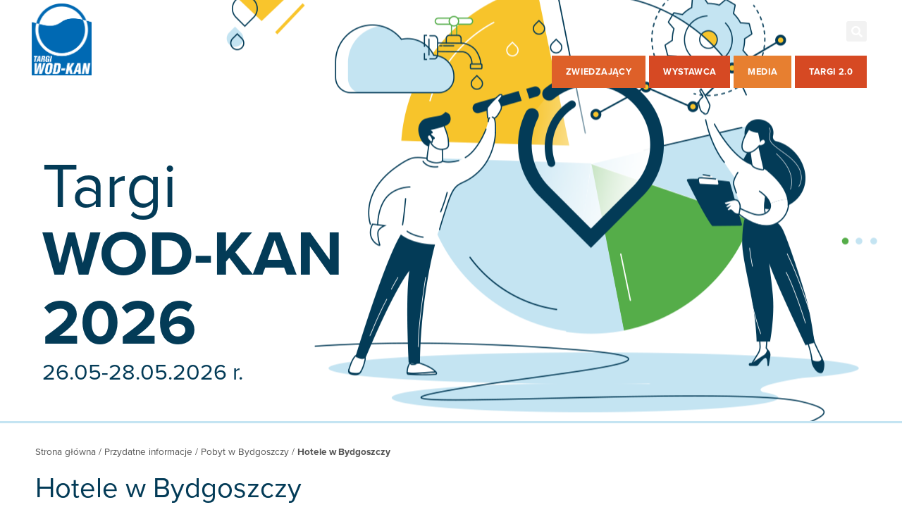

--- FILE ---
content_type: text/html; charset=UTF-8
request_url: https://targi-wod-kan.pl/przydatne-informacje/pobyt-w-bydgoszczy/hotele-w-bydgoszczy/
body_size: 10998
content:
<!doctype html>
<html lang="pl-PL">
<head>
	<meta charset="UTF-8">
	<meta name="viewport" content="width=device-width, initial-scale=1">
	<link rel="profile" href="https://gmpg.org/xfn/11">
	<meta name='robots' content='index, follow, max-image-preview:large, max-snippet:-1, max-video-preview:-1' />
	<style>img:is([sizes="auto" i], [sizes^="auto," i]) { contain-intrinsic-size: 3000px 1500px }</style>
	
	<!-- This site is optimized with the Yoast SEO plugin v24.2 - https://yoast.com/wordpress/plugins/seo/ -->
	<title>Hotele w Bydgoszczy - Targi Wod Kan</title>
	<link rel="canonical" href="https://targi-wod-kan.pl/przydatne-informacje/pobyt-w-bydgoszczy/hotele-w-bydgoszczy/" />
	<meta property="og:locale" content="pl_PL" />
	<meta property="og:type" content="article" />
	<meta property="og:title" content="Hotele w Bydgoszczy - Targi Wod Kan" />
	<meta property="og:description" content="Osoby zainteresowane skorzystaniem z noclegów podczas trwania Targów WOD-KAN 2015 powinny dokonać rezerwacji pokoi z dużym wyprzedzeniem. Ze względu na wielkość imprezy i duże zainteresowanie zwiedzających, możliwości zarezerwowania noclegu bezpośrednio przed datą rozpoczęcia Targów są ograniczone. Lista hoteli znajdujących się w Bydgoszczy i okolicy znajduje się w poniższym linku: http://www.visitbydgoszcz.pl/index.php/pl/zaplanuj/noclegi" />
	<meta property="og:url" content="https://targi-wod-kan.pl/przydatne-informacje/pobyt-w-bydgoszczy/hotele-w-bydgoszczy/" />
	<meta property="og:site_name" content="Targi Wod Kan" />
	<meta property="article:modified_time" content="2018-03-03T12:45:40+00:00" />
	<meta property="og:image" content="https://targi-wod-kan.pl/wp-content/uploads/2018/03/hotele.jpg" />
	<meta property="og:image:width" content="970" />
	<meta property="og:image:height" content="400" />
	<meta property="og:image:type" content="image/jpeg" />
	<meta name="twitter:card" content="summary_large_image" />
	<script type="application/ld+json" class="yoast-schema-graph">{"@context":"https://schema.org","@graph":[{"@type":"WebPage","@id":"https://targi-wod-kan.pl/przydatne-informacje/pobyt-w-bydgoszczy/hotele-w-bydgoszczy/","url":"https://targi-wod-kan.pl/przydatne-informacje/pobyt-w-bydgoszczy/hotele-w-bydgoszczy/","name":"Hotele w Bydgoszczy - Targi Wod Kan","isPartOf":{"@id":"https://targi-wod-kan.pl/#website"},"primaryImageOfPage":{"@id":"https://targi-wod-kan.pl/przydatne-informacje/pobyt-w-bydgoszczy/hotele-w-bydgoszczy/#primaryimage"},"image":{"@id":"https://targi-wod-kan.pl/przydatne-informacje/pobyt-w-bydgoszczy/hotele-w-bydgoszczy/#primaryimage"},"thumbnailUrl":"https://targi-wod-kan.pl/wp-content/uploads/2018/03/hotele.jpg","datePublished":"2018-03-03T12:45:16+00:00","dateModified":"2018-03-03T12:45:40+00:00","breadcrumb":{"@id":"https://targi-wod-kan.pl/przydatne-informacje/pobyt-w-bydgoszczy/hotele-w-bydgoszczy/#breadcrumb"},"inLanguage":"pl-PL","potentialAction":[{"@type":"ReadAction","target":["https://targi-wod-kan.pl/przydatne-informacje/pobyt-w-bydgoszczy/hotele-w-bydgoszczy/"]}]},{"@type":"ImageObject","inLanguage":"pl-PL","@id":"https://targi-wod-kan.pl/przydatne-informacje/pobyt-w-bydgoszczy/hotele-w-bydgoszczy/#primaryimage","url":"https://targi-wod-kan.pl/wp-content/uploads/2018/03/hotele.jpg","contentUrl":"https://targi-wod-kan.pl/wp-content/uploads/2018/03/hotele.jpg","width":970,"height":400},{"@type":"BreadcrumbList","@id":"https://targi-wod-kan.pl/przydatne-informacje/pobyt-w-bydgoszczy/hotele-w-bydgoszczy/#breadcrumb","itemListElement":[{"@type":"ListItem","position":1,"name":"Strona główna","item":"https://targi-wod-kan.pl/"},{"@type":"ListItem","position":2,"name":"Przydatne informacje","item":"https://targi-wod-kan.pl/przydatne-informacje/"},{"@type":"ListItem","position":3,"name":"Pobyt w Bydgoszczy","item":"https://targi-wod-kan.pl/przydatne-informacje/pobyt-w-bydgoszczy/"},{"@type":"ListItem","position":4,"name":"Hotele w Bydgoszczy"}]},{"@type":"WebSite","@id":"https://targi-wod-kan.pl/#website","url":"https://targi-wod-kan.pl/","name":"Targi Wod Kan","description":"Międzynarodowe Targi Maszyn i Urządzeń dla Wodociągów i Kanalizacji WOD-KAN 2019 w Bydgoszczy, których organizatorem jest Izba Gospodarcza „Wodociągi Polskie”","publisher":{"@id":"https://targi-wod-kan.pl/#organization"},"potentialAction":[{"@type":"SearchAction","target":{"@type":"EntryPoint","urlTemplate":"https://targi-wod-kan.pl/?s={search_term_string}"},"query-input":{"@type":"PropertyValueSpecification","valueRequired":true,"valueName":"search_term_string"}}],"inLanguage":"pl-PL"},{"@type":"Organization","@id":"https://targi-wod-kan.pl/#organization","name":"Targi Wod Kan","url":"https://targi-wod-kan.pl/","logo":{"@type":"ImageObject","inLanguage":"pl-PL","@id":"https://targi-wod-kan.pl/#/schema/logo/image/","url":"https://targi-wod-kan.pl/wp-content/uploads/2020/06/cropped-targiwodkan_logo_rgb.png","contentUrl":"https://targi-wod-kan.pl/wp-content/uploads/2020/06/cropped-targiwodkan_logo_rgb.png","width":708,"height":850,"caption":"Targi Wod Kan"},"image":{"@id":"https://targi-wod-kan.pl/#/schema/logo/image/"}}]}</script>
	<!-- / Yoast SEO plugin. -->


<link rel='dns-prefetch' href='//fonts.googleapis.com' />
<link rel='dns-prefetch' href='//fonts.gstatic.com' />
<link rel='dns-prefetch' href='//ajax.googleapis.com' />
<link rel='dns-prefetch' href='//apis.google.com' />
<link rel='dns-prefetch' href='//google-analytics.com' />
<link rel='dns-prefetch' href='//www.google-analytics.com' />
<link rel='dns-prefetch' href='//ssl.google-analytics.com' />
<link rel='dns-prefetch' href='//youtube.com' />
<link rel='dns-prefetch' href='//s.gravatar.com' />
<link rel="alternate" type="application/rss+xml" title="Targi Wod Kan &raquo; Kanał z wpisami" href="https://targi-wod-kan.pl/feed/" />
<link rel="alternate" type="application/rss+xml" title="Targi Wod Kan &raquo; Kanał z komentarzami" href="https://targi-wod-kan.pl/comments/feed/" />
<link rel='stylesheet' id='acy_front_messages_css-css' href='https://targi-wod-kan.pl/wp-content/plugins/acymailing/media/css/front/messages.min.css?v=1645735834&#038;ver=6.7.4' type='text/css' media='all' />
<link rel='stylesheet' id='wp-block-library-css' href='https://targi-wod-kan.pl/wp-includes/css/dist/block-library/style.min.css' type='text/css' media='all' />
<style id='classic-theme-styles-inline-css' type='text/css'>
/*! This file is auto-generated */
.wp-block-button__link{color:#fff;background-color:#32373c;border-radius:9999px;box-shadow:none;text-decoration:none;padding:calc(.667em + 2px) calc(1.333em + 2px);font-size:1.125em}.wp-block-file__button{background:#32373c;color:#fff;text-decoration:none}
</style>
<style id='global-styles-inline-css' type='text/css'>
:root{--wp--preset--aspect-ratio--square: 1;--wp--preset--aspect-ratio--4-3: 4/3;--wp--preset--aspect-ratio--3-4: 3/4;--wp--preset--aspect-ratio--3-2: 3/2;--wp--preset--aspect-ratio--2-3: 2/3;--wp--preset--aspect-ratio--16-9: 16/9;--wp--preset--aspect-ratio--9-16: 9/16;--wp--preset--color--black: #000000;--wp--preset--color--cyan-bluish-gray: #abb8c3;--wp--preset--color--white: #ffffff;--wp--preset--color--pale-pink: #f78da7;--wp--preset--color--vivid-red: #cf2e2e;--wp--preset--color--luminous-vivid-orange: #ff6900;--wp--preset--color--luminous-vivid-amber: #fcb900;--wp--preset--color--light-green-cyan: #7bdcb5;--wp--preset--color--vivid-green-cyan: #00d084;--wp--preset--color--pale-cyan-blue: #8ed1fc;--wp--preset--color--vivid-cyan-blue: #0693e3;--wp--preset--color--vivid-purple: #9b51e0;--wp--preset--gradient--vivid-cyan-blue-to-vivid-purple: linear-gradient(135deg,rgba(6,147,227,1) 0%,rgb(155,81,224) 100%);--wp--preset--gradient--light-green-cyan-to-vivid-green-cyan: linear-gradient(135deg,rgb(122,220,180) 0%,rgb(0,208,130) 100%);--wp--preset--gradient--luminous-vivid-amber-to-luminous-vivid-orange: linear-gradient(135deg,rgba(252,185,0,1) 0%,rgba(255,105,0,1) 100%);--wp--preset--gradient--luminous-vivid-orange-to-vivid-red: linear-gradient(135deg,rgba(255,105,0,1) 0%,rgb(207,46,46) 100%);--wp--preset--gradient--very-light-gray-to-cyan-bluish-gray: linear-gradient(135deg,rgb(238,238,238) 0%,rgb(169,184,195) 100%);--wp--preset--gradient--cool-to-warm-spectrum: linear-gradient(135deg,rgb(74,234,220) 0%,rgb(151,120,209) 20%,rgb(207,42,186) 40%,rgb(238,44,130) 60%,rgb(251,105,98) 80%,rgb(254,248,76) 100%);--wp--preset--gradient--blush-light-purple: linear-gradient(135deg,rgb(255,206,236) 0%,rgb(152,150,240) 100%);--wp--preset--gradient--blush-bordeaux: linear-gradient(135deg,rgb(254,205,165) 0%,rgb(254,45,45) 50%,rgb(107,0,62) 100%);--wp--preset--gradient--luminous-dusk: linear-gradient(135deg,rgb(255,203,112) 0%,rgb(199,81,192) 50%,rgb(65,88,208) 100%);--wp--preset--gradient--pale-ocean: linear-gradient(135deg,rgb(255,245,203) 0%,rgb(182,227,212) 50%,rgb(51,167,181) 100%);--wp--preset--gradient--electric-grass: linear-gradient(135deg,rgb(202,248,128) 0%,rgb(113,206,126) 100%);--wp--preset--gradient--midnight: linear-gradient(135deg,rgb(2,3,129) 0%,rgb(40,116,252) 100%);--wp--preset--font-size--small: 13px;--wp--preset--font-size--medium: 20px;--wp--preset--font-size--large: 36px;--wp--preset--font-size--x-large: 42px;--wp--preset--spacing--20: 0.44rem;--wp--preset--spacing--30: 0.67rem;--wp--preset--spacing--40: 1rem;--wp--preset--spacing--50: 1.5rem;--wp--preset--spacing--60: 2.25rem;--wp--preset--spacing--70: 3.38rem;--wp--preset--spacing--80: 5.06rem;--wp--preset--shadow--natural: 6px 6px 9px rgba(0, 0, 0, 0.2);--wp--preset--shadow--deep: 12px 12px 50px rgba(0, 0, 0, 0.4);--wp--preset--shadow--sharp: 6px 6px 0px rgba(0, 0, 0, 0.2);--wp--preset--shadow--outlined: 6px 6px 0px -3px rgba(255, 255, 255, 1), 6px 6px rgba(0, 0, 0, 1);--wp--preset--shadow--crisp: 6px 6px 0px rgba(0, 0, 0, 1);}:where(.is-layout-flex){gap: 0.5em;}:where(.is-layout-grid){gap: 0.5em;}body .is-layout-flex{display: flex;}.is-layout-flex{flex-wrap: wrap;align-items: center;}.is-layout-flex > :is(*, div){margin: 0;}body .is-layout-grid{display: grid;}.is-layout-grid > :is(*, div){margin: 0;}:where(.wp-block-columns.is-layout-flex){gap: 2em;}:where(.wp-block-columns.is-layout-grid){gap: 2em;}:where(.wp-block-post-template.is-layout-flex){gap: 1.25em;}:where(.wp-block-post-template.is-layout-grid){gap: 1.25em;}.has-black-color{color: var(--wp--preset--color--black) !important;}.has-cyan-bluish-gray-color{color: var(--wp--preset--color--cyan-bluish-gray) !important;}.has-white-color{color: var(--wp--preset--color--white) !important;}.has-pale-pink-color{color: var(--wp--preset--color--pale-pink) !important;}.has-vivid-red-color{color: var(--wp--preset--color--vivid-red) !important;}.has-luminous-vivid-orange-color{color: var(--wp--preset--color--luminous-vivid-orange) !important;}.has-luminous-vivid-amber-color{color: var(--wp--preset--color--luminous-vivid-amber) !important;}.has-light-green-cyan-color{color: var(--wp--preset--color--light-green-cyan) !important;}.has-vivid-green-cyan-color{color: var(--wp--preset--color--vivid-green-cyan) !important;}.has-pale-cyan-blue-color{color: var(--wp--preset--color--pale-cyan-blue) !important;}.has-vivid-cyan-blue-color{color: var(--wp--preset--color--vivid-cyan-blue) !important;}.has-vivid-purple-color{color: var(--wp--preset--color--vivid-purple) !important;}.has-black-background-color{background-color: var(--wp--preset--color--black) !important;}.has-cyan-bluish-gray-background-color{background-color: var(--wp--preset--color--cyan-bluish-gray) !important;}.has-white-background-color{background-color: var(--wp--preset--color--white) !important;}.has-pale-pink-background-color{background-color: var(--wp--preset--color--pale-pink) !important;}.has-vivid-red-background-color{background-color: var(--wp--preset--color--vivid-red) !important;}.has-luminous-vivid-orange-background-color{background-color: var(--wp--preset--color--luminous-vivid-orange) !important;}.has-luminous-vivid-amber-background-color{background-color: var(--wp--preset--color--luminous-vivid-amber) !important;}.has-light-green-cyan-background-color{background-color: var(--wp--preset--color--light-green-cyan) !important;}.has-vivid-green-cyan-background-color{background-color: var(--wp--preset--color--vivid-green-cyan) !important;}.has-pale-cyan-blue-background-color{background-color: var(--wp--preset--color--pale-cyan-blue) !important;}.has-vivid-cyan-blue-background-color{background-color: var(--wp--preset--color--vivid-cyan-blue) !important;}.has-vivid-purple-background-color{background-color: var(--wp--preset--color--vivid-purple) !important;}.has-black-border-color{border-color: var(--wp--preset--color--black) !important;}.has-cyan-bluish-gray-border-color{border-color: var(--wp--preset--color--cyan-bluish-gray) !important;}.has-white-border-color{border-color: var(--wp--preset--color--white) !important;}.has-pale-pink-border-color{border-color: var(--wp--preset--color--pale-pink) !important;}.has-vivid-red-border-color{border-color: var(--wp--preset--color--vivid-red) !important;}.has-luminous-vivid-orange-border-color{border-color: var(--wp--preset--color--luminous-vivid-orange) !important;}.has-luminous-vivid-amber-border-color{border-color: var(--wp--preset--color--luminous-vivid-amber) !important;}.has-light-green-cyan-border-color{border-color: var(--wp--preset--color--light-green-cyan) !important;}.has-vivid-green-cyan-border-color{border-color: var(--wp--preset--color--vivid-green-cyan) !important;}.has-pale-cyan-blue-border-color{border-color: var(--wp--preset--color--pale-cyan-blue) !important;}.has-vivid-cyan-blue-border-color{border-color: var(--wp--preset--color--vivid-cyan-blue) !important;}.has-vivid-purple-border-color{border-color: var(--wp--preset--color--vivid-purple) !important;}.has-vivid-cyan-blue-to-vivid-purple-gradient-background{background: var(--wp--preset--gradient--vivid-cyan-blue-to-vivid-purple) !important;}.has-light-green-cyan-to-vivid-green-cyan-gradient-background{background: var(--wp--preset--gradient--light-green-cyan-to-vivid-green-cyan) !important;}.has-luminous-vivid-amber-to-luminous-vivid-orange-gradient-background{background: var(--wp--preset--gradient--luminous-vivid-amber-to-luminous-vivid-orange) !important;}.has-luminous-vivid-orange-to-vivid-red-gradient-background{background: var(--wp--preset--gradient--luminous-vivid-orange-to-vivid-red) !important;}.has-very-light-gray-to-cyan-bluish-gray-gradient-background{background: var(--wp--preset--gradient--very-light-gray-to-cyan-bluish-gray) !important;}.has-cool-to-warm-spectrum-gradient-background{background: var(--wp--preset--gradient--cool-to-warm-spectrum) !important;}.has-blush-light-purple-gradient-background{background: var(--wp--preset--gradient--blush-light-purple) !important;}.has-blush-bordeaux-gradient-background{background: var(--wp--preset--gradient--blush-bordeaux) !important;}.has-luminous-dusk-gradient-background{background: var(--wp--preset--gradient--luminous-dusk) !important;}.has-pale-ocean-gradient-background{background: var(--wp--preset--gradient--pale-ocean) !important;}.has-electric-grass-gradient-background{background: var(--wp--preset--gradient--electric-grass) !important;}.has-midnight-gradient-background{background: var(--wp--preset--gradient--midnight) !important;}.has-small-font-size{font-size: var(--wp--preset--font-size--small) !important;}.has-medium-font-size{font-size: var(--wp--preset--font-size--medium) !important;}.has-large-font-size{font-size: var(--wp--preset--font-size--large) !important;}.has-x-large-font-size{font-size: var(--wp--preset--font-size--x-large) !important;}
:where(.wp-block-post-template.is-layout-flex){gap: 1.25em;}:where(.wp-block-post-template.is-layout-grid){gap: 1.25em;}
:where(.wp-block-columns.is-layout-flex){gap: 2em;}:where(.wp-block-columns.is-layout-grid){gap: 2em;}
:root :where(.wp-block-pullquote){font-size: 1.5em;line-height: 1.6;}
</style>
<link rel='stylesheet' id='wphb-1-css' href='https://targi-wod-kan.pl/wp-content/uploads/hummingbird-assets/51f29741ea3f4b8b378b287ba67128fe.css' type='text/css' media='all' />
<link rel='stylesheet' id='elementor-post-4848-css' href='https://targi-wod-kan.pl/wp-content/uploads/elementor/css/post-4848.css' type='text/css' media='all' />
<link rel='stylesheet' id='wphb-2-css' href='https://targi-wod-kan.pl/wp-content/uploads/hummingbird-assets/1c444275caa257b329ac909db5cd5a27.css' type='text/css' media='all' />
<script type="text/javascript" id="wphb-3-js-before">
/* <![CDATA[ */
var ACYM_AJAX = "admin-ajax.php?action=acymailing_router&noheader=1&nocache=1768995714";
/* ]]> */
</script>
<script type="text/javascript" src="https://targi-wod-kan.pl/wp-content/uploads/hummingbird-assets/52bd01c063fd7ba538883f9ad07ff8a5.js" id="wphb-3-js"></script>
<script type="text/javascript" src="https://targi-wod-kan.pl/wp-content/plugins/elementor/assets/lib/font-awesome/js/v4-shims.min.js" id="font-awesome-4-shim-js"></script>
<link rel="https://api.w.org/" href="https://targi-wod-kan.pl/wp-json/" /><link rel="alternate" title="JSON" type="application/json" href="https://targi-wod-kan.pl/wp-json/wp/v2/pages/510" /><link rel="EditURI" type="application/rsd+xml" title="RSD" href="https://targi-wod-kan.pl/xmlrpc.php?rsd" />
<meta name="generator" content="WordPress 6.7.4" />
<link rel='shortlink' href='https://targi-wod-kan.pl/?p=510' />
<link rel="alternate" title="oEmbed (JSON)" type="application/json+oembed" href="https://targi-wod-kan.pl/wp-json/oembed/1.0/embed?url=https%3A%2F%2Ftargi-wod-kan.pl%2Fprzydatne-informacje%2Fpobyt-w-bydgoszczy%2Fhotele-w-bydgoszczy%2F" />
<link rel="alternate" title="oEmbed (XML)" type="text/xml+oembed" href="https://targi-wod-kan.pl/wp-json/oembed/1.0/embed?url=https%3A%2F%2Ftargi-wod-kan.pl%2Fprzydatne-informacje%2Fpobyt-w-bydgoszczy%2Fhotele-w-bydgoszczy%2F&#038;format=xml" />
<meta name="generator" content="Elementor 3.28.3; features: additional_custom_breakpoints, e_local_google_fonts; settings: css_print_method-external, google_font-enabled, font_display-auto">
			<style>
				.e-con.e-parent:nth-of-type(n+4):not(.e-lazyloaded):not(.e-no-lazyload),
				.e-con.e-parent:nth-of-type(n+4):not(.e-lazyloaded):not(.e-no-lazyload) * {
					background-image: none !important;
				}
				@media screen and (max-height: 1024px) {
					.e-con.e-parent:nth-of-type(n+3):not(.e-lazyloaded):not(.e-no-lazyload),
					.e-con.e-parent:nth-of-type(n+3):not(.e-lazyloaded):not(.e-no-lazyload) * {
						background-image: none !important;
					}
				}
				@media screen and (max-height: 640px) {
					.e-con.e-parent:nth-of-type(n+2):not(.e-lazyloaded):not(.e-no-lazyload),
					.e-con.e-parent:nth-of-type(n+2):not(.e-lazyloaded):not(.e-no-lazyload) * {
						background-image: none !important;
					}
				}
			</style>
			<link rel="icon" href="https://targi-wod-kan.pl/wp-content/uploads/2023/12/cropped-cropped-targiwodkan_logo_rgb-favicon-32x32.png" sizes="32x32" />
<link rel="icon" href="https://targi-wod-kan.pl/wp-content/uploads/2023/12/cropped-cropped-targiwodkan_logo_rgb-favicon-192x192.png" sizes="192x192" />
<link rel="apple-touch-icon" href="https://targi-wod-kan.pl/wp-content/uploads/2023/12/cropped-cropped-targiwodkan_logo_rgb-favicon-180x180.png" />
<meta name="msapplication-TileImage" content="https://targi-wod-kan.pl/wp-content/uploads/2023/12/cropped-cropped-targiwodkan_logo_rgb-favicon-270x270.png" />
	<script src="https://use.typekit.net/lmm6dme.js"></script>
<script>try{Typekit.load({ async: true });}catch(e){}</script>	
  <!-- Global site tag (gtag.js) - Google Analytics -->
<script async src="https://www.googletagmanager.com/gtag/js?id=UA-115522240-1"></script>
<script>
  window.dataLayer = window.dataLayer || [];
  function gtag(){dataLayer.push(arguments);}
  gtag('js', new Date());

  gtag('config', 'UA-115522240-1');
</script>
</head>
<body data-rsssl=1 class="page-template page-template-page-informacje page-template-page-informacje-php page page-id-510 page-child parent-pageid-165 wp-custom-logo elementor-default elementor-kit-4751 elementor-page-5229">

		<div data-elementor-type="header" data-elementor-id="4841" class="elementor elementor-4841 elementor-location-header" data-elementor-post-type="elementor_library">
					<header class="has_ae_slider elementor-section elementor-top-section elementor-element elementor-element-45d5addb elementor-section-stretched elementor-section-boxed elementor-section-height-default elementor-section-height-default ae-bg-gallery-type-default" data-id="45d5addb" data-element_type="section" data-settings="{&quot;stretch_section&quot;:&quot;section-stretched&quot;,&quot;background_background&quot;:&quot;classic&quot;,&quot;background_motion_fx_motion_fx_scrolling&quot;:&quot;yes&quot;,&quot;background_motion_fx_translateY_effect&quot;:&quot;yes&quot;,&quot;background_motion_fx_translateY_speed&quot;:{&quot;unit&quot;:&quot;px&quot;,&quot;size&quot;:3.9,&quot;sizes&quot;:[]},&quot;background_motion_fx_translateY_affectedRange&quot;:{&quot;unit&quot;:&quot;%&quot;,&quot;size&quot;:&quot;&quot;,&quot;sizes&quot;:{&quot;start&quot;:0,&quot;end&quot;:100}},&quot;background_motion_fx_devices&quot;:[&quot;desktop&quot;,&quot;tablet&quot;,&quot;mobile&quot;]}">
						<div class="elementor-container elementor-column-gap-default">
					<div class="has_ae_slider elementor-column elementor-col-100 elementor-top-column elementor-element elementor-element-187dda5f ae-bg-gallery-type-default" data-id="187dda5f" data-element_type="column" data-settings="{&quot;background_background&quot;:&quot;classic&quot;}">
			<div class="elementor-widget-wrap elementor-element-populated">
					<div class="elementor-background-overlay"></div>
						<div class="elementor-element elementor-element-7c2a7444 elementor-widget elementor-widget-image" data-id="7c2a7444" data-element_type="widget" data-widget_type="image.default">
				<div class="elementor-widget-container">
																<a href="https://targi-wod-kan.pl/">
							<img width="708" height="850" src="https://targi-wod-kan.pl/wp-content/uploads/2020/06/targiwodkan_logo_rgb.png" class="attachment-full size-full wp-image-35633" alt="" srcset="https://targi-wod-kan.pl/wp-content/uploads/2020/06/targiwodkan_logo_rgb.png 708w, https://targi-wod-kan.pl/wp-content/uploads/2020/06/targiwodkan_logo_rgb-250x300.png 250w" sizes="(max-width: 708px) 100vw, 708px" />								</a>
															</div>
				</div>
				<div class="elementor-element elementor-element-172026f elementor-widget elementor-widget-html" data-id="172026f" data-element_type="widget" data-widget_type="html.default">
				<div class="elementor-widget-container">
					<div id="gt-wrapp">
<div id="google_translate_element"></div>
</div>
<script type="text/javascript" src="//translate.google.com/translate_a/element.js?cb=googleTranslateElementInit"></script>
<script type="text/javascript">
function googleTranslateElementInit() {
  new google.translate.TranslateElement({pageLanguage: 'pl'}, 'google_translate_element');
}
</script>				</div>
				</div>
				<div class="elementor-element elementor-element-68011bd elementor-search-form--skin-full_screen elementor-widget elementor-widget-global elementor-global-578 elementor-widget-search-form" data-id="68011bd" data-element_type="widget" data-settings="{&quot;skin&quot;:&quot;full_screen&quot;}" data-widget_type="search-form.default">
				<div class="elementor-widget-container">
							<search role="search">
			<form class="elementor-search-form" action="https://targi-wod-kan.pl" method="get">
												<div class="elementor-search-form__toggle" role="button" tabindex="0" aria-label="Szukaj">
					<i aria-hidden="true" class="fas fa-search"></i>				</div>
								<div class="elementor-search-form__container">
					<label class="elementor-screen-only" for="elementor-search-form-68011bd">Szukaj</label>

					
					<input id="elementor-search-form-68011bd" placeholder="Szukaj..." class="elementor-search-form__input" type="search" name="s" value="">
					
					
										<div class="dialog-lightbox-close-button dialog-close-button" role="button" tabindex="0" aria-label="Close this search box.">
						<i aria-hidden="true" class="eicon-close"></i>					</div>
									</div>
			</form>
		</search>
						</div>
				</div>
				<div class="elementor-element elementor-element-35603578 elementor-nav-menu__align-end elementor-nav-menu--dropdown-mobile elementor-nav-menu--stretch elementor-nav-menu__text-align-aside elementor-nav-menu--toggle elementor-nav-menu--burger elementor-widget elementor-widget-global elementor-global-378 elementor-widget-nav-menu" data-id="35603578" data-element_type="widget" data-settings="{&quot;submenu_icon&quot;:{&quot;value&quot;:&quot;fas fa-angle-down&quot;,&quot;library&quot;:&quot;fa-solid&quot;},&quot;full_width&quot;:&quot;stretch&quot;,&quot;layout&quot;:&quot;horizontal&quot;,&quot;toggle&quot;:&quot;burger&quot;}" data-widget_type="nav-menu.default">
				<div class="elementor-widget-container">
								<nav aria-label="Menu" class="elementor-nav-menu--main elementor-nav-menu__container elementor-nav-menu--layout-horizontal e--pointer-none">
				<ul id="menu-1-35603578" class="elementor-nav-menu"><li class="menu-item menu-item-type-post_type menu-item-object-page menu-item-46"><a href="https://targi-wod-kan.pl/zwiedzajacy/" class="elementor-item">ZWIEDZAJĄCY</a></li>
<li class="menu-item menu-item-type-post_type menu-item-object-page menu-item-45"><a href="https://targi-wod-kan.pl/wystawca/" class="elementor-item">Wystawca</a></li>
<li class="menu-item menu-item-type-post_type menu-item-object-page menu-item-21215"><a href="https://targi-wod-kan.pl/media-2/" class="elementor-item">Media</a></li>
<li class="menu-item menu-item-type-custom menu-item-object-custom menu-item-3946"><a target="_blank" href="https://wod-kan.exposupport.pl/plan-stoisk" class="elementor-item">TARGI 2.0</a></li>
</ul>			</nav>
					<div class="elementor-menu-toggle" role="button" tabindex="0" aria-label="Menu Toggle" aria-expanded="false">
			<i aria-hidden="true" role="presentation" class="elementor-menu-toggle__icon--open eicon-menu-bar"></i><i aria-hidden="true" role="presentation" class="elementor-menu-toggle__icon--close eicon-close"></i>		</div>
					<nav class="elementor-nav-menu--dropdown elementor-nav-menu__container" aria-hidden="true">
				<ul id="menu-2-35603578" class="elementor-nav-menu"><li class="menu-item menu-item-type-post_type menu-item-object-page menu-item-46"><a href="https://targi-wod-kan.pl/zwiedzajacy/" class="elementor-item" tabindex="-1">ZWIEDZAJĄCY</a></li>
<li class="menu-item menu-item-type-post_type menu-item-object-page menu-item-45"><a href="https://targi-wod-kan.pl/wystawca/" class="elementor-item" tabindex="-1">Wystawca</a></li>
<li class="menu-item menu-item-type-post_type menu-item-object-page menu-item-21215"><a href="https://targi-wod-kan.pl/media-2/" class="elementor-item" tabindex="-1">Media</a></li>
<li class="menu-item menu-item-type-custom menu-item-object-custom menu-item-3946"><a target="_blank" href="https://wod-kan.exposupport.pl/plan-stoisk" class="elementor-item" tabindex="-1">TARGI 2.0</a></li>
</ul>			</nav>
						</div>
				</div>
				<section class="has_ae_slider elementor-section elementor-inner-section elementor-element elementor-element-78e54da elementor-section-boxed elementor-section-height-default elementor-section-height-default ae-bg-gallery-type-default" data-id="78e54da" data-element_type="section">
						<div class="elementor-container elementor-column-gap-default">
					<div class="has_ae_slider elementor-column elementor-col-100 elementor-inner-column elementor-element elementor-element-2444469 ae-bg-gallery-type-default" data-id="2444469" data-element_type="column">
			<div class="elementor-widget-wrap elementor-element-populated">
						<div class="elementor-element elementor-element-47bb5f75 elementor-widget elementor-widget-heading" data-id="47bb5f75" data-element_type="widget" data-widget_type="heading.default">
				<div class="elementor-widget-container">
					<h2 class="elementor-heading-title elementor-size-default">Targi</h2>				</div>
				</div>
				<div class="elementor-element elementor-element-5db7d44 elementor-widget elementor-widget-heading" data-id="5db7d44" data-element_type="widget" data-widget_type="heading.default">
				<div class="elementor-widget-container">
					<h2 class="elementor-heading-title elementor-size-default">WOD-KAN</h2>				</div>
				</div>
				<div class="elementor-element elementor-element-1481b71 elementor-widget elementor-widget-heading" data-id="1481b71" data-element_type="widget" data-widget_type="heading.default">
				<div class="elementor-widget-container">
					<h2 class="elementor-heading-title elementor-size-default">2026</h2>				</div>
				</div>
				<div class="elementor-element elementor-element-5a5304f8 elementor-invisible elementor-widget elementor-widget-heading" data-id="5a5304f8" data-element_type="widget" data-settings="{&quot;_animation&quot;:&quot;fadeInUp&quot;}" data-widget_type="heading.default">
				<div class="elementor-widget-container">
					<h2 class="elementor-heading-title elementor-size-default">26.05-28.05.2026 r.</h2>				</div>
				</div>
					</div>
		</div>
					</div>
		</section>
					</div>
		</div>
					</div>
		</header>
				<section class="has_ae_slider elementor-section elementor-top-section elementor-element elementor-element-9b75d1d elementor-section-stretched elementor-section-full_width elementor-section-height-default elementor-section-height-default ae-bg-gallery-type-default" data-id="9b75d1d" data-element_type="section" data-settings="{&quot;stretch_section&quot;:&quot;section-stretched&quot;}">
						<div class="elementor-container elementor-column-gap-default">
					<div class="has_ae_slider elementor-column elementor-col-100 elementor-top-column elementor-element elementor-element-bd811fa ae-bg-gallery-type-default" data-id="bd811fa" data-element_type="column">
			<div class="elementor-widget-wrap elementor-element-populated">
						<div class="elementor-element elementor-element-d6861a2 elementor-nav-menu__align-end elementor-widget__width-initial elementor-absolute hidden elementor-nav-menu--dropdown-tablet elementor-nav-menu__text-align-aside elementor-widget elementor-widget-nav-menu" data-id="d6861a2" data-element_type="widget" data-settings="{&quot;layout&quot;:&quot;vertical&quot;,&quot;_position&quot;:&quot;absolute&quot;,&quot;submenu_icon&quot;:{&quot;value&quot;:&quot;&lt;i class=\&quot;fas fa-angle-down\&quot;&gt;&lt;\/i&gt;&quot;,&quot;library&quot;:&quot;fa-solid&quot;}}" data-widget_type="nav-menu.default">
				<div class="elementor-widget-container">
								<nav aria-label="Menu" class="elementor-nav-menu--main elementor-nav-menu__container elementor-nav-menu--layout-vertical e--pointer-background e--animation-fade">
				<ul id="menu-1-d6861a2" class="elementor-nav-menu sm-vertical"><li class="menu-item menu-item-type-custom menu-item-object-custom menu-item-4872"><a href="/" class="elementor-item">PL</a></li>
<li class="menu-item menu-item-type-custom menu-item-object-custom menu-item-4873"><a href="/en" class="elementor-item">EN</a></li>
</ul>			</nav>
						<nav class="elementor-nav-menu--dropdown elementor-nav-menu__container" aria-hidden="true">
				<ul id="menu-2-d6861a2" class="elementor-nav-menu sm-vertical"><li class="menu-item menu-item-type-custom menu-item-object-custom menu-item-4872"><a href="/" class="elementor-item" tabindex="-1">PL</a></li>
<li class="menu-item menu-item-type-custom menu-item-object-custom menu-item-4873"><a href="/en" class="elementor-item" tabindex="-1">EN</a></li>
</ul>			</nav>
						</div>
				</div>
					</div>
		</div>
					</div>
		</section>
				</div>
				<div data-elementor-type="single-page" data-elementor-id="5229" class="elementor elementor-5229 elementor-location-single post-510 page type-page status-publish has-post-thumbnail hentry" data-elementor-post-type="elementor_library">
					<section class="has_ae_slider elementor-section elementor-top-section elementor-element elementor-element-f20fa0f elementor-section-boxed elementor-section-height-default elementor-section-height-default ae-bg-gallery-type-default" data-id="f20fa0f" data-element_type="section">
						<div class="elementor-container elementor-column-gap-default">
					<div class="has_ae_slider elementor-column elementor-col-100 elementor-top-column elementor-element elementor-element-eabc8ab ae-bg-gallery-type-default" data-id="eabc8ab" data-element_type="column">
			<div class="elementor-widget-wrap elementor-element-populated">
						<div class="elementor-element elementor-element-608994e elementor-widget elementor-widget-breadcrumbs" data-id="608994e" data-element_type="widget" data-widget_type="breadcrumbs.default">
				<div class="elementor-widget-container">
					<p id="breadcrumbs"><span><span><a href="https://targi-wod-kan.pl/">Strona główna</a></span> / <span><a href="https://targi-wod-kan.pl/przydatne-informacje/">Przydatne informacje</a></span> / <span><a href="https://targi-wod-kan.pl/przydatne-informacje/pobyt-w-bydgoszczy/">Pobyt w Bydgoszczy</a></span> / <span class="breadcrumb_last" aria-current="page"><strong>Hotele w Bydgoszczy</strong></span></span></p>				</div>
				</div>
				<div class="elementor-element elementor-element-f9aff9a elementor-widget elementor-widget-theme-post-title elementor-page-title elementor-widget-heading" data-id="f9aff9a" data-element_type="widget" data-widget_type="theme-post-title.default">
				<div class="elementor-widget-container">
					<h1 class="elementor-heading-title elementor-size-default">Hotele w Bydgoszczy</h1>				</div>
				</div>
				<div class="elementor-element elementor-element-56fb7bc elementor-widget elementor-widget-theme-post-content" data-id="56fb7bc" data-element_type="widget" data-widget_type="theme-post-content.default">
				<div class="elementor-widget-container">
					<p>Osoby zainteresowane skorzystaniem z noclegów podczas trwania Targów WOD-KAN 2015 powinny dokonać rezerwacji pokoi z dużym wyprzedzeniem. Ze względu na wielkość imprezy i duże zainteresowanie zwiedzających, możliwości zarezerwowania noclegu bezpośrednio przed datą rozpoczęcia Targów są ograniczone.</p>
<p><strong>Lista hoteli znajdujących się w Bydgoszczy i okolicy znajduje się w poniższym linku:</strong></p>
<p><a href="http://www.visitbydgoszcz.pl/index.php/pl/zaplanuj/noclegi" target="_blank" rel="noopener">http://www.visitbydgoszcz.pl/index.php/pl/zaplanuj/noclegi</a></p>
				</div>
				</div>
					</div>
		</div>
					</div>
		</section>
				</div>
				<div data-elementor-type="footer" data-elementor-id="4848" class="elementor elementor-4848 elementor-location-footer" data-elementor-post-type="elementor_library">
					<section class="has_ae_slider elementor-section elementor-top-section elementor-element elementor-element-4eec708 elementor-section-boxed elementor-section-height-default elementor-section-height-default ae-bg-gallery-type-default" data-id="4eec708" data-element_type="section" data-settings="{&quot;background_background&quot;:&quot;classic&quot;}">
						<div class="elementor-container elementor-column-gap-default">
					<div class="has_ae_slider elementor-column elementor-col-100 elementor-top-column elementor-element elementor-element-d19c333 ae-bg-gallery-type-default" data-id="d19c333" data-element_type="column">
			<div class="elementor-widget-wrap elementor-element-populated">
						<section class="has_ae_slider elementor-section elementor-inner-section elementor-element elementor-element-6002e1d elementor-section-boxed elementor-section-height-default elementor-section-height-default ae-bg-gallery-type-default" data-id="6002e1d" data-element_type="section">
						<div class="elementor-container elementor-column-gap-default">
					<div class="has_ae_slider elementor-column elementor-col-100 elementor-inner-column elementor-element elementor-element-9ab086f ae-bg-gallery-type-default" data-id="9ab086f" data-element_type="column">
			<div class="elementor-widget-wrap elementor-element-populated">
						<div class="elementor-element elementor-element-bca72f9 elementor-widget elementor-widget-heading" data-id="bca72f9" data-element_type="widget" data-widget_type="heading.default">
				<div class="elementor-widget-container">
					<h2 class="elementor-heading-title elementor-size-default">Patronaty honorowe</h2>				</div>
				</div>
					</div>
		</div>
					</div>
		</section>
				<section class="has_ae_slider elementor-section elementor-inner-section elementor-element elementor-element-0ff5202 elementor-section-boxed elementor-section-height-default elementor-section-height-default ae-bg-gallery-type-default" data-id="0ff5202" data-element_type="section">
						<div class="elementor-container elementor-column-gap-default">
					<div class="has_ae_slider elementor-column elementor-col-33 elementor-inner-column elementor-element elementor-element-b959d8d ae-bg-gallery-type-default" data-id="b959d8d" data-element_type="column">
			<div class="elementor-widget-wrap elementor-element-populated">
							</div>
		</div>
				<div class="has_ae_slider elementor-column elementor-col-33 elementor-inner-column elementor-element elementor-element-0bba48b ae-bg-gallery-type-default" data-id="0bba48b" data-element_type="column">
			<div class="elementor-widget-wrap elementor-element-populated">
							</div>
		</div>
				<div class="has_ae_slider elementor-column elementor-col-33 elementor-inner-column elementor-element elementor-element-58efdd3 ae-bg-gallery-type-default" data-id="58efdd3" data-element_type="column">
			<div class="elementor-widget-wrap elementor-element-populated">
							</div>
		</div>
					</div>
		</section>
					</div>
		</div>
					</div>
		</section>
				<section class="has_ae_slider elementor-section elementor-top-section elementor-element elementor-element-613045b elementor-section-boxed elementor-section-height-default elementor-section-height-default ae-bg-gallery-type-default" data-id="613045b" data-element_type="section" data-settings="{&quot;background_background&quot;:&quot;classic&quot;}">
						<div class="elementor-container elementor-column-gap-default">
					<div class="has_ae_slider elementor-column elementor-col-100 elementor-top-column elementor-element elementor-element-d54e7fe ae-bg-gallery-type-default" data-id="d54e7fe" data-element_type="column">
			<div class="elementor-widget-wrap elementor-element-populated">
						<section class="has_ae_slider elementor-section elementor-inner-section elementor-element elementor-element-4aec85f elementor-section-boxed elementor-section-height-default elementor-section-height-default ae-bg-gallery-type-default" data-id="4aec85f" data-element_type="section">
						<div class="elementor-container elementor-column-gap-default">
					<div class="has_ae_slider elementor-column elementor-col-100 elementor-inner-column elementor-element elementor-element-102f711 ae-bg-gallery-type-default" data-id="102f711" data-element_type="column">
			<div class="elementor-widget-wrap elementor-element-populated">
						<div class="elementor-element elementor-element-c330b73 elementor-widget elementor-widget-heading" data-id="c330b73" data-element_type="widget" data-widget_type="heading.default">
				<div class="elementor-widget-container">
					<h2 class="elementor-heading-title elementor-size-default">Patronaty medialne</h2>				</div>
				</div>
					</div>
		</div>
					</div>
		</section>
				<div class="has_ae_slider elementor-section elementor-inner-section elementor-element elementor-element-2ec277f elementor-section-height-min-height elementor-section-content-space-evenly elementor-section-boxed elementor-section-height-default ae-bg-gallery-type-default" data-id="2ec277f" data-element_type="section">
						<div class="elementor-container elementor-column-gap-custom">
					<div class="has_ae_slider elementor-column elementor-col-100 elementor-inner-column elementor-element elementor-element-b7fe80b ae-bg-gallery-type-default" data-id="b7fe80b" data-element_type="column">
			<div class="elementor-widget-wrap elementor-element-populated">
						<div class="elementor-element elementor-element-242e065 elementor-widget elementor-widget-image" data-id="242e065" data-element_type="widget" data-widget_type="image.default">
				<div class="elementor-widget-container">
															<img width="768" height="576" src="https://targi-wod-kan.pl/wp-content/uploads/2020/06/wodociagipolskie-1-768x576.jpg" class="attachment-medium_large size-medium_large wp-image-27161" alt="" srcset="https://targi-wod-kan.pl/wp-content/uploads/2020/06/wodociagipolskie-1-768x576.jpg 768w, https://targi-wod-kan.pl/wp-content/uploads/2020/06/wodociagipolskie-1-300x225.jpg 300w, https://targi-wod-kan.pl/wp-content/uploads/2020/06/wodociagipolskie-1.jpg 800w" sizes="(max-width: 768px) 100vw, 768px" />															</div>
				</div>
					</div>
		</div>
					</div>
		</div>
				<div class="has_ae_slider elementor-section elementor-inner-section elementor-element elementor-element-4fe99b7 elementor-section-height-min-height elementor-section-content-space-evenly elementor-section-boxed elementor-section-height-default ae-bg-gallery-type-default" data-id="4fe99b7" data-element_type="section">
						<div class="elementor-container elementor-column-gap-custom">
					<div class="has_ae_slider elementor-column elementor-col-20 elementor-inner-column elementor-element elementor-element-f5f5656 ae-bg-gallery-type-default" data-id="f5f5656" data-element_type="column">
			<div class="elementor-widget-wrap">
							</div>
		</div>
				<div class="has_ae_slider elementor-column elementor-col-20 elementor-inner-column elementor-element elementor-element-074138f ae-bg-gallery-type-default" data-id="074138f" data-element_type="column">
			<div class="elementor-widget-wrap">
							</div>
		</div>
				<div class="has_ae_slider elementor-column elementor-col-20 elementor-inner-column elementor-element elementor-element-ac85e46 ae-bg-gallery-type-default" data-id="ac85e46" data-element_type="column">
			<div class="elementor-widget-wrap">
							</div>
		</div>
				<div class="has_ae_slider elementor-column elementor-col-20 elementor-inner-column elementor-element elementor-element-5929e9a ae-bg-gallery-type-default" data-id="5929e9a" data-element_type="column">
			<div class="elementor-widget-wrap">
							</div>
		</div>
				<div class="has_ae_slider elementor-column elementor-col-20 elementor-inner-column elementor-element elementor-element-0e1fa59 ae-bg-gallery-type-default" data-id="0e1fa59" data-element_type="column">
			<div class="elementor-widget-wrap">
							</div>
		</div>
					</div>
		</div>
					</div>
		</div>
					</div>
		</section>
				<section class="has_ae_slider elementor-section elementor-top-section elementor-element elementor-element-2aa23ca0 elementor-section-content-top elementor-section-boxed elementor-section-height-default elementor-section-height-default ae-bg-gallery-type-default" data-id="2aa23ca0" data-element_type="section" data-settings="{&quot;background_background&quot;:&quot;classic&quot;}">
							<div class="elementor-background-overlay"></div>
							<div class="elementor-container elementor-column-gap-default">
					<div class="has_ae_slider elementor-column elementor-col-50 elementor-top-column elementor-element elementor-element-14d38d73 ae-bg-gallery-type-default" data-id="14d38d73" data-element_type="column">
			<div class="elementor-widget-wrap elementor-element-populated">
						<div class="elementor-element elementor-element-1b3cd0d elementor-widget elementor-widget-heading" data-id="1b3cd0d" data-element_type="widget" data-widget_type="heading.default">
				<div class="elementor-widget-container">
					<h5 class="elementor-heading-title elementor-size-default">Organizator Targów</h5>				</div>
				</div>
				<div class="elementor-element elementor-element-a4e887f elementor-widget elementor-widget-image" data-id="a4e887f" data-element_type="widget" data-widget_type="image.default">
				<div class="elementor-widget-container">
															<img width="250" height="60" src="https://targi-wod-kan.pl/wp-content/uploads/2018/01/igwp-logo-white.png" class="attachment-medium size-medium wp-image-180" alt="" srcset="https://targi-wod-kan.pl/wp-content/uploads/2018/01/igwp-logo-white.png 250w, https://targi-wod-kan.pl/wp-content/uploads/2018/01/igwp-logo-white-247x59.png 247w" sizes="(max-width: 250px) 100vw, 250px" />															</div>
				</div>
				<div class="elementor-element elementor-element-b29d300 elementor-widget elementor-widget-text-editor" data-id="b29d300" data-element_type="widget" data-widget_type="text-editor.default">
				<div class="elementor-widget-container">
									<p>Izba Gospodarcza &#8222;Wodociągi Polskie&#8221;<br>ul. Jana Kasprowicza 2<br>85-073 Bydgoszcz&nbsp;</p>								</div>
				</div>
				<div class="elementor-element elementor-element-174b247 elementor-shape-circle e-grid-align-left elementor-grid-0 elementor-widget elementor-widget-global elementor-global-221 elementor-widget-social-icons" data-id="174b247" data-element_type="widget" data-widget_type="social-icons.default">
				<div class="elementor-widget-container">
							<div class="elementor-social-icons-wrapper elementor-grid">
							<span class="elementor-grid-item">
					<a class="elementor-icon elementor-social-icon elementor-social-icon-facebook-f elementor-animation-pop elementor-repeater-item-22838e6" target="_blank">
						<span class="elementor-screen-only">Facebook-f</span>
						<i class="fab fa-facebook-f"></i>					</a>
				</span>
							<span class="elementor-grid-item">
					<a class="elementor-icon elementor-social-icon elementor-social-icon-youtube elementor-animation-pop elementor-repeater-item-8e6b229" target="_blank">
						<span class="elementor-screen-only">Youtube</span>
						<i class="fab fa-youtube"></i>					</a>
				</span>
					</div>
						</div>
				</div>
				<div class="elementor-element elementor-element-79133a47 elementor-widget elementor-widget-heading" data-id="79133a47" data-element_type="widget" data-widget_type="heading.default">
				<div class="elementor-widget-container">
					<h2 class="elementor-heading-title elementor-size-default"><a href="http://www.muskey.pl">Realizacja: Muskey - Creative Agency</a></h2>				</div>
				</div>
					</div>
		</div>
				<div class="has_ae_slider elementor-column elementor-col-50 elementor-top-column elementor-element elementor-element-6ac4891c ae-bg-gallery-type-default" data-id="6ac4891c" data-element_type="column">
			<div class="elementor-widget-wrap elementor-element-populated">
						<div class="elementor-element elementor-element-9dc7aba elementor-widget elementor-widget-heading" data-id="9dc7aba" data-element_type="widget" data-widget_type="heading.default">
				<div class="elementor-widget-container">
					<h5 class="elementor-heading-title elementor-size-default">Kontakt</h5>				</div>
				</div>
				<div class="elementor-element elementor-element-99f04a0 elementor-widget elementor-widget-text-editor" data-id="99f04a0" data-element_type="widget" data-widget_type="text-editor.default">
				<div class="elementor-widget-container">
									<div><p><span style="font-size: 1rem;">biuro-wod-kan@igwp.org.pl</span></p><p><span style="font-size: 1rem;">Mateusz Michalski<br /></span>Telefon: +48 52 376 89 32<br />Tel. kom.: +48 660 718 721 <span style="font-size: 1rem;"><br />m.michalski@igwp.org.pl</span></p><p><span style="font-size: 1rem;">Natalia Przepierska<br /></span>Telefon: +48 52 376 89 21<br />Tel. kom.: +48 517 013 749<span style="font-size: 1rem;"><br />n.przepierska@igwp.org.pl</span></p></div>								</div>
				</div>
					</div>
		</div>
					</div>
		</section>
				<section class="has_ae_slider elementor-section elementor-top-section elementor-element elementor-element-7ede1ca elementor-section-boxed elementor-section-height-default elementor-section-height-default ae-bg-gallery-type-default" data-id="7ede1ca" data-element_type="section">
						<div class="elementor-container elementor-column-gap-default">
					<div class="has_ae_slider elementor-column elementor-col-100 elementor-top-column elementor-element elementor-element-f56c8d4 ae-bg-gallery-type-default" data-id="f56c8d4" data-element_type="column">
			<div class="elementor-widget-wrap">
							</div>
		</div>
					</div>
		</section>
				</div>
		
			<script>
				const lazyloadRunObserver = () => {
					const lazyloadBackgrounds = document.querySelectorAll( `.e-con.e-parent:not(.e-lazyloaded)` );
					const lazyloadBackgroundObserver = new IntersectionObserver( ( entries ) => {
						entries.forEach( ( entry ) => {
							if ( entry.isIntersecting ) {
								let lazyloadBackground = entry.target;
								if( lazyloadBackground ) {
									lazyloadBackground.classList.add( 'e-lazyloaded' );
								}
								lazyloadBackgroundObserver.unobserve( entry.target );
							}
						});
					}, { rootMargin: '200px 0px 200px 0px' } );
					lazyloadBackgrounds.forEach( ( lazyloadBackground ) => {
						lazyloadBackgroundObserver.observe( lazyloadBackground );
					} );
				};
				const events = [
					'DOMContentLoaded',
					'elementor/lazyload/observe',
				];
				events.forEach( ( event ) => {
					document.addEventListener( event, lazyloadRunObserver );
				} );
			</script>
			<script type="text/javascript" id="wphb-4-js-extra">
/* <![CDATA[ */
var aepro = {"ajaxurl":"https:\/\/targi-wod-kan.pl\/wp-admin\/admin-ajax.php","current_url":"https%3A%2F%2Ftargi-wod-kan.pl%2Fprzydatne-informacje%2Fpobyt-w-bydgoszczy%2Fhotele-w-bydgoszczy%2F","breakpoints":{"xs":0,"sm":480,"md":768,"lg":1025,"xl":1440,"xxl":1600},"plugin_url":"https:\/\/targi-wod-kan.pl\/wp-content\/plugins\/anywhere-elementor-pro","queried_page":{"ID":510,"page_type":"single"},"access_level":"2","aep_nonce":"c4b57767c5"};
/* ]]> */
</script>
<script type="text/javascript" src="https://targi-wod-kan.pl/wp-content/uploads/hummingbird-assets/417c847cb9b6813be2dc7ba0ea5b273e.js" id="wphb-4-js"></script>
<script type="text/javascript" src="https://targi-wod-kan.pl/wp-content/plugins/elementor-pro/assets/js/webpack-pro.runtime.min.js" id="elementor-pro-webpack-runtime-js"></script>
<script type="text/javascript" src="https://targi-wod-kan.pl/wp-content/plugins/elementor/assets/js/webpack.runtime.min.js" id="elementor-webpack-runtime-js"></script>
<script type="text/javascript" src="https://targi-wod-kan.pl/wp-content/plugins/elementor/assets/js/frontend-modules.min.js" id="elementor-frontend-modules-js"></script>
<script type="text/javascript" src="https://targi-wod-kan.pl/wp-content/uploads/hummingbird-assets/9f733db1e200800a270f1af2c781789e.js" id="wphb-5-js"></script>
<script type="text/javascript" id="wphb-5-js-after">
/* <![CDATA[ */
wp.i18n.setLocaleData( { 'text direction\u0004ltr': [ 'ltr' ] } );
/* ]]> */
</script>
<script type="text/javascript" id="elementor-pro-frontend-js-before">
/* <![CDATA[ */
var ElementorProFrontendConfig = {"ajaxurl":"https:\/\/targi-wod-kan.pl\/wp-admin\/admin-ajax.php","nonce":"2b9e22fc20","urls":{"assets":"https:\/\/targi-wod-kan.pl\/wp-content\/plugins\/elementor-pro\/assets\/","rest":"https:\/\/targi-wod-kan.pl\/wp-json\/"},"settings":{"lazy_load_background_images":true},"popup":{"hasPopUps":true},"shareButtonsNetworks":{"facebook":{"title":"Facebook","has_counter":true},"twitter":{"title":"Twitter"},"linkedin":{"title":"LinkedIn","has_counter":true},"pinterest":{"title":"Pinterest","has_counter":true},"reddit":{"title":"Reddit","has_counter":true},"vk":{"title":"VK","has_counter":true},"odnoklassniki":{"title":"OK","has_counter":true},"tumblr":{"title":"Tumblr"},"digg":{"title":"Digg"},"skype":{"title":"Skype"},"stumbleupon":{"title":"StumbleUpon","has_counter":true},"mix":{"title":"Mix"},"telegram":{"title":"Telegram"},"pocket":{"title":"Pocket","has_counter":true},"xing":{"title":"XING","has_counter":true},"whatsapp":{"title":"WhatsApp"},"email":{"title":"Email"},"print":{"title":"Print"},"x-twitter":{"title":"X"},"threads":{"title":"Threads"}},
"facebook_sdk":{"lang":"pl_PL","app_id":""},"lottie":{"defaultAnimationUrl":"https:\/\/targi-wod-kan.pl\/wp-content\/plugins\/elementor-pro\/modules\/lottie\/assets\/animations\/default.json"}};
/* ]]> */
</script>
<script type="text/javascript" src="https://targi-wod-kan.pl/wp-content/plugins/elementor-pro/assets/js/frontend.min.js" id="elementor-pro-frontend-js"></script>
<script type="text/javascript" src="https://targi-wod-kan.pl/wp-includes/js/jquery/ui/core.min.js" id="jquery-ui-core-js"></script>
<script type="text/javascript" id="wphb-6-js-before">
/* <![CDATA[ */
var elementorFrontendConfig = {"environmentMode":{"edit":false,"wpPreview":false,"isScriptDebug":false},"i18n":{"shareOnFacebook":"Udost\u0119pnij na Facebooku","shareOnTwitter":"Udost\u0119pnij na Twitterze","pinIt":"Przypnij","download":"Pobierz","downloadImage":"Pobierz obraz","fullscreen":"Tryb pe\u0142noekranowy","zoom":"Powi\u0119ksz","share":"Udost\u0119pnij","playVideo":"Odtw\u00f3rz wideo","previous":"Poprzednie","next":"Nast\u0119pne","close":"Zamknij","a11yCarouselPrevSlideMessage":"Poprzedni slajd","a11yCarouselNextSlideMessage":"Nast\u0119pny slajd","a11yCarouselFirstSlideMessage":"To jest pierwszy slajd","a11yCarouselLastSlideMessage":"To jest ostatni slajd","a11yCarouselPaginationBulletMessage":"Id\u017a do slajdu"},"is_rtl":false,"breakpoints":{"xs":0,"sm":480,"md":768,"lg":1025,"xl":1440,"xxl":1600},"responsive":{"breakpoints":{"mobile":{"label":"Mobilny Pionowy","value":767,"default_value":767,"direction":"max","is_enabled":true},"mobile_extra":{"label":"Mobilny Poziomy","value":880,"default_value":880,"direction":"max","is_enabled":false},"tablet":{"label":"Portret tabletu","value":1024,"default_value":1024,"direction":"max","is_enabled":true},"tablet_extra":{"label":"Ekran tabletu","value":1200,"default_value":1200,"direction":"max","is_enabled":false},"laptop":{"label":"Laptop","value":1366,"default_value":1366,"direction":"max","is_enabled":false},"widescreen":{"label":"Szeroki ekran","value":2400,"default_value":2400,"direction":"min","is_enabled":false}},
"hasCustomBreakpoints":false},"version":"3.28.3","is_static":false,"experimentalFeatures":{"additional_custom_breakpoints":true,"e_local_google_fonts":true,"theme_builder_v2":true,"landing-pages":true,"editor_v2":true,"home_screen":true},"urls":{"assets":"https:\/\/targi-wod-kan.pl\/wp-content\/plugins\/elementor\/assets\/","ajaxurl":"https:\/\/targi-wod-kan.pl\/wp-admin\/admin-ajax.php","uploadUrl":"https:\/\/targi-wod-kan.pl\/wp-content\/uploads"},"nonces":{"floatingButtonsClickTracking":"a4206bdc51"},"swiperClass":"swiper","settings":{"page":[],"editorPreferences":[]},"kit":{"active_breakpoints":["viewport_mobile","viewport_tablet"],"global_image_lightbox":"yes","lightbox_enable_counter":"yes","lightbox_enable_fullscreen":"yes","lightbox_enable_zoom":"yes","lightbox_enable_share":"yes","lightbox_title_src":"title","lightbox_description_src":"description"},"post":{"id":510,"title":"Hotele%20w%20Bydgoszczy%20-%20Targi%20Wod%20Kan","excerpt":"","featuredImage":"https:\/\/targi-wod-kan.pl\/wp-content\/uploads\/2018\/03\/hotele.jpg"}};
/* ]]> */
</script>
<script type="text/javascript" src="https://targi-wod-kan.pl/wp-content/uploads/hummingbird-assets/a1e43a97d79a7d52d68786acb09a8abf.js" id="wphb-6-js"></script>

</body>
</html>


--- FILE ---
content_type: text/css
request_url: https://targi-wod-kan.pl/wp-content/uploads/elementor/css/post-4848.css
body_size: 1262
content:
.elementor-4848 .elementor-element.elementor-element-4eec708:not(.elementor-motion-effects-element-type-background), .elementor-4848 .elementor-element.elementor-element-4eec708 > .elementor-motion-effects-container > .elementor-motion-effects-layer{background-color:#FFFFFF;}.elementor-4848 .elementor-element.elementor-element-4eec708{border-style:solid;border-width:1px 0px 0px 0px;border-color:var( --e-global-color-secondary );transition:background 0.3s, border 0.3s, border-radius 0.3s, box-shadow 0.3s;}.elementor-4848 .elementor-element.elementor-element-4eec708, .elementor-4848 .elementor-element.elementor-element-4eec708 > .elementor-background-overlay{border-radius:0px 0px 0px 0px;}.elementor-4848 .elementor-element.elementor-element-4eec708 > .elementor-background-overlay{transition:background 0.3s, border-radius 0.3s, opacity 0.3s;}.elementor-4848 .elementor-element.elementor-element-d19c333 > .elementor-widget-wrap > .elementor-widget:not(.elementor-widget__width-auto):not(.elementor-widget__width-initial):not(:last-child):not(.elementor-absolute){margin-bottom:70px;}.elementor-widget-heading .elementor-heading-title{color:var( --e-global-color-primary );}.elementor-4848 .elementor-element.elementor-element-bca72f9{text-align:center;}.elementor-widget-image .widget-image-caption{color:var( --e-global-color-text );}.elementor-4848 .elementor-element.elementor-element-111b3c3{width:var( --container-widget-width, 98.929% );max-width:98.929%;--container-widget-width:98.929%;--container-widget-flex-grow:0;}.elementor-4848 .elementor-element.elementor-element-605511e{width:var( --container-widget-width, 98.929% );max-width:98.929%;--container-widget-width:98.929%;--container-widget-flex-grow:0;}.elementor-4848 .elementor-element.elementor-element-613045b:not(.elementor-motion-effects-element-type-background), .elementor-4848 .elementor-element.elementor-element-613045b > .elementor-motion-effects-container > .elementor-motion-effects-layer{background-color:#FFFFFF;}.elementor-4848 .elementor-element.elementor-element-613045b{border-style:solid;border-width:1px 0px 0px 0px;border-color:var( --e-global-color-secondary );transition:background 0.3s, border 0.3s, border-radius 0.3s, box-shadow 0.3s;}.elementor-4848 .elementor-element.elementor-element-613045b, .elementor-4848 .elementor-element.elementor-element-613045b > .elementor-background-overlay{border-radius:0px 0px 0px 0px;}.elementor-4848 .elementor-element.elementor-element-613045b > .elementor-background-overlay{transition:background 0.3s, border-radius 0.3s, opacity 0.3s;}.elementor-4848 .elementor-element.elementor-element-c330b73{text-align:center;}.elementor-4848 .elementor-element.elementor-element-2ec277f > .elementor-container > .elementor-column > .elementor-widget-wrap{align-content:space-evenly;align-items:space-evenly;}.elementor-4848 .elementor-element.elementor-element-2ec277f .elementor-column-gap-custom .elementor-column > .elementor-element-populated{padding:0px;}.elementor-4848 .elementor-element.elementor-element-2ec277f > .elementor-container{min-height:150px;}.elementor-4848 .elementor-element.elementor-element-242e065 img{max-width:150px;}.elementor-4848 .elementor-element.elementor-element-4fe99b7 > .elementor-container > .elementor-column > .elementor-widget-wrap{align-content:space-evenly;align-items:space-evenly;}.elementor-4848 .elementor-element.elementor-element-4fe99b7 .elementor-column-gap-custom .elementor-column > .elementor-element-populated{padding:0px;}.elementor-4848 .elementor-element.elementor-element-4fe99b7 > .elementor-container{min-height:150px;}.elementor-4848 .elementor-element.elementor-element-2aa23ca0 > .elementor-container > .elementor-column > .elementor-widget-wrap{align-content:flex-start;align-items:flex-start;}.elementor-4848 .elementor-element.elementor-element-2aa23ca0:not(.elementor-motion-effects-element-type-background), .elementor-4848 .elementor-element.elementor-element-2aa23ca0 > .elementor-motion-effects-container > .elementor-motion-effects-layer{background-color:var( --e-global-color-primary );}.elementor-4848 .elementor-element.elementor-element-2aa23ca0 > .elementor-background-overlay{background-color:#006CB5;opacity:0.05;transition:background 0.3s, border-radius 0.3s, opacity 0.3s;}.elementor-4848 .elementor-element.elementor-element-2aa23ca0 > .elementor-container{max-width:1200px;}.elementor-4848 .elementor-element.elementor-element-2aa23ca0{overflow:hidden;transition:background 0.3s, border 0.3s, border-radius 0.3s, box-shadow 0.3s;margin-top:5px;margin-bottom:5px;padding:3% 0% 3% 0%;}.elementor-bc-flex-widget .elementor-4848 .elementor-element.elementor-element-14d38d73.elementor-column .elementor-widget-wrap{align-items:flex-start;}.elementor-4848 .elementor-element.elementor-element-14d38d73.elementor-column.elementor-element[data-element_type="column"] > .elementor-widget-wrap.elementor-element-populated{align-content:flex-start;align-items:flex-start;}.elementor-4848 .elementor-element.elementor-element-14d38d73 > .elementor-widget-wrap > .elementor-widget:not(.elementor-widget__width-auto):not(.elementor-widget__width-initial):not(:last-child):not(.elementor-absolute){margin-bottom:45px;}.elementor-4848 .elementor-element.elementor-element-14d38d73 > .elementor-element-populated{padding:0px 0px 0px 0px;}.elementor-4848 .elementor-element.elementor-element-1b3cd0d > .elementor-widget-container{margin:7px 0px 0px 0px;padding:0px 0px 0px 0px;}.elementor-4848 .elementor-element.elementor-element-1b3cd0d .elementor-heading-title{color:#FFFFFF;}.elementor-4848 .elementor-element.elementor-element-a4e887f{text-align:left;}.elementor-widget-text-editor{color:var( --e-global-color-text );}.elementor-widget-text-editor.elementor-drop-cap-view-stacked .elementor-drop-cap{background-color:var( --e-global-color-primary );}.elementor-widget-text-editor.elementor-drop-cap-view-framed .elementor-drop-cap, .elementor-widget-text-editor.elementor-drop-cap-view-default .elementor-drop-cap{color:var( --e-global-color-primary );border-color:var( --e-global-color-primary );}.elementor-4848 .elementor-element.elementor-element-b29d300{color:#FFFFFF;}.elementor-4848 .elementor-element.elementor-global-221{--grid-template-columns:repeat(0, auto);--icon-size:17px;--grid-column-gap:25px;--grid-row-gap:0px;}.elementor-4848 .elementor-element.elementor-global-221 .elementor-widget-container{text-align:left;}.elementor-4848 .elementor-element.elementor-global-221 .elementor-social-icon{background-color:#006cb5;--icon-padding:0.8em;}.elementor-4848 .elementor-element.elementor-global-221 .elementor-social-icon:hover{background-color:#a8a8a8;}.elementor-4848 .elementor-element.elementor-element-79133a47 .elementor-heading-title{font-family:"Montserrat", Sans-serif;font-size:12px;font-weight:200;color:#FFFFFF;}.elementor-bc-flex-widget .elementor-4848 .elementor-element.elementor-element-6ac4891c.elementor-column .elementor-widget-wrap{align-items:flex-start;}.elementor-4848 .elementor-element.elementor-element-6ac4891c.elementor-column.elementor-element[data-element_type="column"] > .elementor-widget-wrap.elementor-element-populated{align-content:flex-start;align-items:flex-start;}.elementor-4848 .elementor-element.elementor-element-6ac4891c.elementor-column > .elementor-widget-wrap{justify-content:flex-start;}.elementor-4848 .elementor-element.elementor-element-6ac4891c > .elementor-widget-wrap > .elementor-widget:not(.elementor-widget__width-auto):not(.elementor-widget__width-initial):not(:last-child):not(.elementor-absolute){margin-bottom:50px;}.elementor-4848 .elementor-element.elementor-element-6ac4891c > .elementor-element-populated{padding:0px 0px 0px 0px;}.elementor-4848 .elementor-element.elementor-element-9dc7aba > .elementor-widget-container{margin:7px 0px 0px 0px;padding:0px 0px 0px 0px;}.elementor-4848 .elementor-element.elementor-element-9dc7aba .elementor-heading-title{color:#FFFFFF;}.elementor-4848 .elementor-element.elementor-element-99f04a0{color:#FFFFFF;}.elementor-theme-builder-content-area{height:400px;}.elementor-location-header:before, .elementor-location-footer:before{content:"";display:table;clear:both;}@media(max-width:1024px){.elementor-4848 .elementor-element.elementor-element-2aa23ca0{padding:0% 5% 0% 5%;}.elementor-4848 .elementor-element.elementor-element-14d38d73 > .elementor-widget-wrap > .elementor-widget:not(.elementor-widget__width-auto):not(.elementor-widget__width-initial):not(:last-child):not(.elementor-absolute){margin-bottom:50px;}.elementor-4848 .elementor-element.elementor-element-14d38d73 > .elementor-element-populated{padding:0px 50px 0px 0px;}.elementor-4848 .elementor-element.elementor-element-79133a47 .elementor-heading-title{line-height:1.4em;}.elementor-4848 .elementor-element.elementor-element-6ac4891c > .elementor-widget-wrap > .elementor-widget:not(.elementor-widget__width-auto):not(.elementor-widget__width-initial):not(:last-child):not(.elementor-absolute){margin-bottom:60px;}}@media(max-width:767px){.elementor-4848 .elementor-element.elementor-element-2aa23ca0{padding:15% 5% 15% 5%;}.elementor-4848 .elementor-element.elementor-element-14d38d73 > .elementor-element-populated{padding:0px 0px 0px 0px;}.elementor-4848 .elementor-element.elementor-element-79133a47{text-align:center;}.elementor-4848 .elementor-element.elementor-element-6ac4891c > .elementor-element-populated{margin:50px 0px 0px 0px;--e-column-margin-right:0px;--e-column-margin-left:0px;}}@media(min-width:768px){.elementor-4848 .elementor-element.elementor-element-14d38d73{width:50%;}.elementor-4848 .elementor-element.elementor-element-6ac4891c{width:50%;}}@media(max-width:1024px) and (min-width:768px){.elementor-4848 .elementor-element.elementor-element-14d38d73{width:40%;}.elementor-4848 .elementor-element.elementor-element-6ac4891c{width:60%;}}